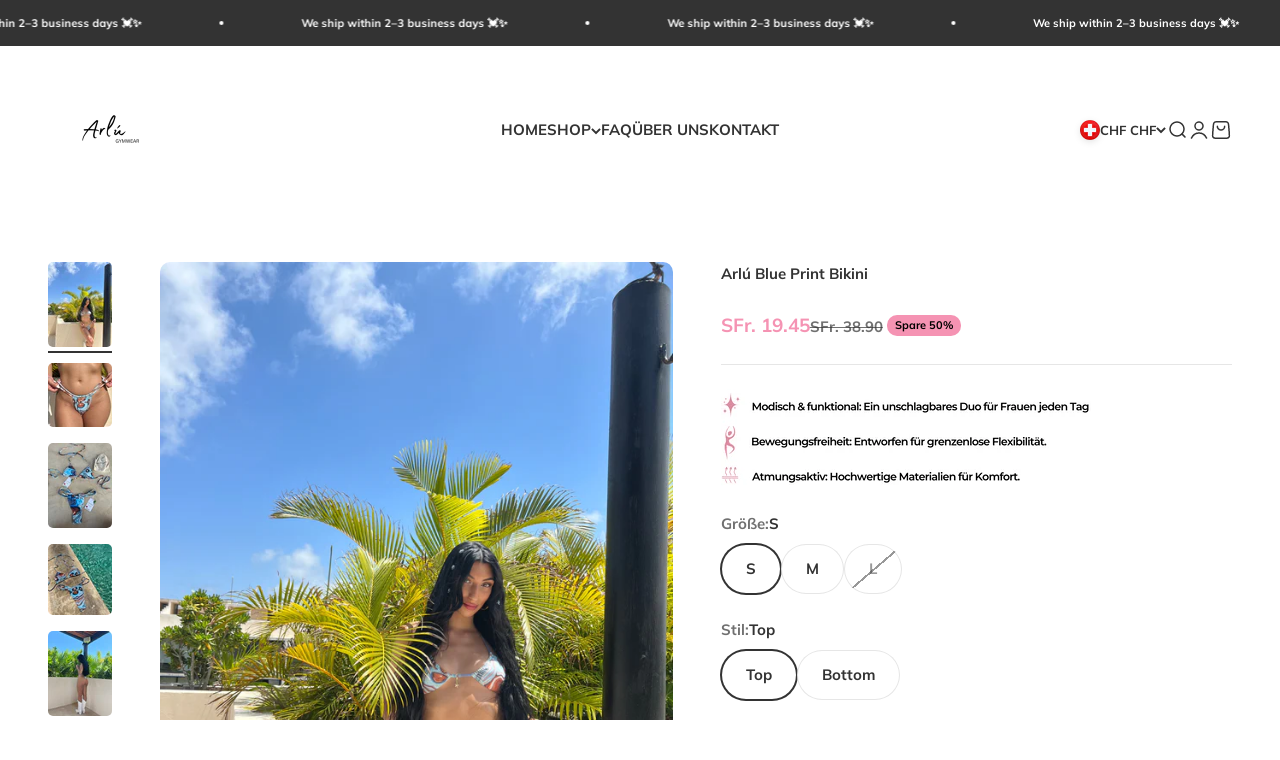

--- FILE ---
content_type: image/svg+xml
request_url: https://arlugymwear.com/cdn/shop/files/5_3c845bd2-4d3f-4f44-8949-9249383da664.svg?v=1709050428&width=68
body_size: 1985
content:
<svg xmlns="http://www.w3.org/2000/svg" xmlns:xlink="http://www.w3.org/1999/xlink" width="240" zoomAndPan="magnify" viewBox="0 0 180 179.999997" height="240" preserveAspectRatio="xMidYMid meet" version="1.0"><defs><clipPath id="6ad435d484"><path d="M 1.941406 1.941406 L 178.191406 1.941406 L 178.191406 178.191406 L 1.941406 178.191406 Z M 1.941406 1.941406 " clip-rule="nonzero"/></clipPath></defs><path fill="#ffffff" d="M 65.375 98.65625 C 65.292969 114.535156 38.492188 115.035156 35.121094 100.671875 L 43.6875 98.417969 C 44.730469 102.667969 50.417969 104.714844 54.09375 102.125 C 56.761719 100.316406 56.5 95.578125 53.433594 94.273438 C 51.15625 93.070312 48.089844 93.195312 45.554688 93.203125 L 45.554688 86.503906 C 47.90625 86.460938 50.851562 86.753906 52.9375 85.59375 C 55.46875 84.441406 55.8125 80.234375 53.570312 78.660156 C 50.507812 76.269531 45.515625 77.929688 44.839844 81.890625 L 36.273438 79.914062 C 38.925781 70.046875 52.390625 67.363281 60.160156 72.726562 C 66.492188 76.703125 65.691406 87.796875 57.910156 89.5 L 57.910156 89.664062 C 62.085938 90.582031 65.4375 94.304688 65.375 98.65625 " fill-opacity="1" fill-rule="nonzero"/><path fill="#ffffff" d="M 92.609375 97.101562 C 92.882812 89 80.066406 89.058594 80.363281 97.15625 C 80.148438 105.230469 92.933594 105.359375 92.609375 97.101562 Z M 101.777344 96.882812 C 100.882812 119.554688 63.570312 112.941406 72.402344 90.8125 C 73.90625 86.613281 82.46875 75.042969 84.910156 71.074219 L 96.046875 71.074219 C 95.882812 71.34375 86.429688 84.359375 86.324219 84.636719 C 93.9375 82.375 102.089844 88.929688 101.777344 96.882812 " fill-opacity="1" fill-rule="nonzero"/><path fill="#ffffff" d="M 127.804688 90.402344 C 128.359375 73.566406 115.765625 73.675781 116.273438 90.402344 C 115.730469 107.28125 128.398438 107.382812 127.804688 90.402344 Z M 137.25 90.402344 C 138.15625 118.171875 105.941406 118.070312 106.828125 90.402344 C 106.484375 80.835938 111.003906 69.640625 122.09375 70.03125 C 133.179688 69.640625 137.566406 80.882812 137.25 90.402344 " fill-opacity="1" fill-rule="nonzero"/><g clip-path="url(#6ad435d484)"><path fill="#ffffff" d="M 155.855469 110.65625 C 153.464844 103.898438 150.105469 96.941406 145.910156 89.996094 C 146.792969 88.535156 147.640625 87.070312 148.445312 85.609375 C 148.632812 85.273438 148.421875 84.847656 148.039062 84.792969 C 145.710938 84.464844 143.484375 83.554688 141.472656 82.105469 C 141.058594 81.890625 140.582031 82.253906 140.675781 82.714844 C 141.195312 85.15625 141.4375 87.75 141.359375 90.402344 L 141.214844 95.730469 C 141.1875 96.757812 141.421875 97.777344 141.914062 98.679688 C 144.597656 103.597656 146.8125 108.484375 148.5 113.257812 C 151.175781 120.835938 152.351562 127.652344 151.992188 133.511719 C 151.648438 139.140625 149.878906 143.59375 146.734375 146.738281 C 143.585938 149.886719 139.136719 151.65625 133.507812 152 C 127.648438 152.355469 120.832031 151.179688 113.25 148.503906 C 108.046875 146.664062 102.703125 144.195312 97.332031 141.175781 C 105.519531 135.539062 113.585938 128.800781 121.191406 121.195312 C 122.003906 120.382812 122.804688 119.566406 123.59375 118.746094 C 124.839844 117.453125 123.921875 115.296875 122.128906 115.300781 L 122.070312 115.300781 C 120.664062 115.300781 119.28125 115.132812 117.9375 114.804688 C 117.242188 114.636719 116.515625 114.835938 116.011719 115.339844 C 115.898438 115.453125 115.789062 115.566406 115.675781 115.679688 C 107.484375 123.871094 98.765625 130.988281 89.992188 136.71875 C 81.214844 130.988281 72.496094 123.871094 64.304688 115.679688 C 63.621094 114.992188 62.941406 114.304688 62.273438 113.609375 C 61.671875 112.992188 60.75 112.792969 59.96875 113.15625 C 58.851562 113.671875 57.664062 114.089844 56.421875 114.40625 C 54.925781 114.789062 54.371094 116.628906 55.433594 117.75 C 56.53125 118.90625 57.652344 120.058594 58.789062 121.195312 C 66.394531 128.800781 74.464844 135.539062 82.648438 141.175781 C 77.277344 144.195312 71.933594 146.664062 66.730469 148.503906 C 59.148438 151.179688 52.332031 152.355469 46.472656 152 C 40.84375 151.65625 36.394531 149.886719 33.246094 146.738281 C 30.101562 143.59375 28.332031 139.140625 27.988281 133.511719 C 27.628906 127.652344 28.804688 120.835938 31.484375 113.253906 C 32.164062 111.328125 32.933594 109.378906 33.785156 107.414062 C 32.523438 105.691406 31.621094 103.742188 31.121094 101.609375 C 30.613281 99.441406 31.925781 97.261719 34.078125 96.695312 L 41.445312 94.761719 L 41.445312 85.324219 L 35.351562 83.917969 C 33.085938 83.394531 31.703125 81.097656 32.308594 78.851562 C 32.769531 77.125 33.503906 75.527344 34.457031 74.085938 C 33.335938 71.613281 32.339844 69.160156 31.484375 66.734375 C 28.804688 59.152344 27.628906 52.339844 27.988281 46.476562 C 28.332031 40.847656 30.101562 36.398438 33.246094 33.25 C 36.394531 30.105469 40.84375 28.335938 46.472656 27.992188 C 52.332031 27.632812 59.148438 28.808594 66.730469 31.488281 C 71.933594 33.324219 77.277344 35.792969 82.648438 38.8125 C 74.464844 44.453125 66.394531 51.1875 58.789062 58.792969 C 57.144531 60.4375 55.542969 62.105469 53.984375 63.789062 C 53.183594 64.652344 53.664062 66.046875 54.824219 66.253906 C 56.5 66.558594 58.117188 67.054688 59.617188 67.730469 C 60.191406 67.988281 60.863281 67.855469 61.296875 67.398438 C 62.28125 66.363281 63.285156 65.332031 64.304688 64.308594 C 72.496094 56.121094 81.214844 49.003906 89.988281 43.273438 C 98.765625 49.003906 107.484375 56.121094 115.675781 64.308594 C 116.15625 64.789062 116.628906 65.273438 117.101562 65.757812 C 117.4375 66.101562 117.921875 66.265625 118.398438 66.183594 C 119.414062 66.007812 120.460938 65.914062 121.535156 65.914062 C 121.71875 65.914062 121.90625 65.917969 122.09375 65.921875 C 122.28125 65.917969 122.46875 65.914062 122.652344 65.914062 C 123.285156 65.914062 123.90625 65.945312 124.519531 66.007812 C 125.882812 66.148438 126.683594 64.523438 125.75 63.519531 C 124.265625 61.929688 122.746094 60.351562 121.191406 58.792969 C 113.585938 51.1875 105.515625 44.453125 97.332031 38.8125 C 102.703125 35.792969 108.046875 33.324219 113.25 31.488281 C 120.832031 28.808594 127.648438 27.632812 133.507812 27.992188 C 139.136719 28.335938 143.585938 30.105469 146.734375 33.25 C 149.878906 36.398438 151.648438 40.847656 151.996094 46.476562 C 152.167969 49.339844 151.976562 52.425781 151.425781 55.71875 C 151.300781 56.460938 151.792969 57.179688 152.539062 57.296875 C 154.074219 57.539062 155.566406 58.03125 156.984375 58.761719 C 157.808594 59.183594 158.8125 58.707031 158.976562 57.796875 C 159.445312 55.230469 159.726562 52.757812 159.824219 50.394531 C 166.621094 62.332031 170.238281 75.886719 170.238281 89.996094 C 170.238281 104.105469 166.621094 117.65625 159.824219 129.59375 C 159.585938 123.855469 158.269531 117.496094 155.855469 110.65625 Z M 89.992188 170.242188 C 75.882812 170.242188 62.328125 166.625 50.390625 159.832031 C 56.128906 159.589844 62.492188 158.273438 69.328125 155.859375 C 76.085938 153.472656 83.042969 150.109375 89.992188 145.917969 C 96.9375 150.109375 103.894531 153.472656 110.652344 155.859375 C 117.492188 158.273438 123.851562 159.589844 129.589844 159.832031 C 117.652344 166.625 104.101562 170.242188 89.992188 170.242188 Z M 24.128906 110.65625 C 21.710938 117.496094 20.394531 123.855469 20.15625 129.59375 C 13.359375 117.65625 9.742188 104.105469 9.742188 89.996094 C 9.742188 75.886719 13.359375 62.332031 20.15625 50.394531 C 20.394531 56.136719 21.710938 62.496094 24.128906 69.332031 C 26.515625 76.089844 29.878906 83.046875 34.070312 89.996094 C 29.878906 96.941406 26.515625 103.898438 24.128906 110.65625 Z M 89.992188 9.746094 C 104.101562 9.746094 117.652344 13.367188 129.589844 20.160156 C 123.851562 20.398438 117.492188 21.71875 110.652344 24.132812 C 103.894531 26.519531 96.9375 29.882812 89.988281 34.074219 C 83.042969 29.882812 76.085938 26.519531 69.328125 24.132812 C 62.492188 21.71875 56.128906 20.398438 50.390625 20.160156 C 62.328125 13.367188 75.882812 9.746094 89.992188 9.746094 Z M 152.25 27.734375 C 135.621094 11.105469 113.507812 1.949219 89.992188 1.945312 C 66.472656 1.949219 44.359375 11.105469 27.730469 27.734375 C 11.101562 44.367188 1.941406 66.476562 1.941406 89.996094 C 1.941406 113.511719 11.101562 135.625 27.730469 152.253906 C 44.359375 168.882812 66.472656 178.042969 89.992188 178.042969 C 113.507812 178.042969 135.621094 168.882812 152.25 152.253906 C 168.878906 135.625 178.039062 113.511719 178.039062 89.996094 C 178.039062 66.476562 168.878906 44.367188 152.25 27.734375 " fill-opacity="1" fill-rule="nonzero"/></g><path fill="#ffffff" d="M 155.269531 73.042969 C 152.683594 80.375 142.539062 75.804688 145.125 68.867188 C 147.683594 61.664062 157.847656 66.195312 155.269531 73.042969 Z M 157.347656 63.902344 C 147.441406 55.671875 133.664062 68.160156 142.992188 78.074219 C 152.792969 86.542969 166.734375 73.652344 157.347656 63.902344 " fill-opacity="1" fill-rule="nonzero"/></svg>

--- FILE ---
content_type: image/svg+xml
request_url: https://arlugymwear.com/cdn/shop/files/7.svg?v=1709050407&width=76
body_size: 492
content:
<svg xmlns="http://www.w3.org/2000/svg" xmlns:xlink="http://www.w3.org/1999/xlink" width="240" zoomAndPan="magnify" viewBox="0 0 180 179.999997" height="240" preserveAspectRatio="xMidYMid meet" version="1.0"><defs><clipPath id="a366470980"><path d="M 2.988281 2.988281 L 176.988281 2.988281 L 176.988281 176.988281 L 2.988281 176.988281 Z M 2.988281 2.988281 " clip-rule="nonzero"/></clipPath><clipPath id="933eef6e06"><path d="M 62.617188 15.597656 L 115 15.597656 L 115 161.847656 L 62.617188 161.847656 Z M 62.617188 15.597656 " clip-rule="nonzero"/></clipPath><clipPath id="3bc52ccd74"><path d="M 107 106 L 129.367188 106 L 129.367188 112 L 107 112 Z M 107 106 " clip-rule="nonzero"/></clipPath><clipPath id="8b2cb700b4"><path d="M 107 81 L 129.367188 81 L 129.367188 88 L 107 88 Z M 107 81 " clip-rule="nonzero"/></clipPath><clipPath id="1fd4c79a1f"><path d="M 107 57 L 129.367188 57 L 129.367188 63 L 107 63 Z M 107 57 " clip-rule="nonzero"/></clipPath><clipPath id="ebee25fa1e"><path d="M 107 33 L 129.367188 33 L 129.367188 39 L 107 39 Z M 107 33 " clip-rule="nonzero"/></clipPath></defs><g clip-path="url(#a366470980)"><path fill="#ffffff" d="M 89.996094 177 C 41.925781 177 2.988281 137.792969 2.988281 89.996094 C 2.988281 42.195312 41.925781 2.988281 89.996094 2.988281 C 138.0625 2.988281 177 41.925781 177 89.996094 C 177 138.0625 137.792969 177 89.996094 177 Z M 89.996094 8.359375 C 44.882812 8.359375 8.359375 44.882812 8.359375 89.996094 C 8.359375 135.109375 44.882812 171.628906 89.996094 171.628906 C 135.109375 171.628906 171.628906 135.109375 171.628906 89.996094 C 171.628906 44.882812 134.839844 8.359375 89.996094 8.359375 Z M 89.996094 8.359375 " fill-opacity="1" fill-rule="nonzero"/></g><path fill="#ffffff" d="M 91.378906 121 C 91.378906 120.910156 91.378906 120.851562 91.378906 120.765625 L 91.378906 30.5 C 91.378906 29.066406 90.207031 27.894531 88.773438 27.894531 C 87.339844 27.894531 86.167969 29.066406 86.167969 30.5 L 86.167969 120.765625 C 86.167969 120.851562 86.167969 120.910156 86.167969 121 C 79.082031 122.230469 73.695312 128.40625 73.695312 135.84375 C 73.695312 144.160156 80.429688 150.921875 88.773438 150.921875 C 97.089844 150.921875 103.851562 144.1875 103.851562 135.84375 C 103.851562 128.40625 98.464844 122.230469 91.378906 121 Z M 91.378906 121 " fill-opacity="1" fill-rule="nonzero"/><g clip-path="url(#933eef6e06)"><path fill="#ffffff" d="M 103.675781 114.355469 L 103.675781 30.5 C 103.675781 22.273438 97 15.597656 88.773438 15.597656 C 80.574219 15.597656 73.871094 22.273438 73.871094 30.5 L 73.871094 114.355469 C 70.679688 116.578125 67.984375 119.507812 66.054688 122.875 C 63.828125 126.796875 62.628906 131.277344 62.628906 135.84375 C 62.628906 150.25 74.367188 161.988281 88.773438 161.988281 C 103.179688 161.988281 114.917969 150.25 114.917969 135.84375 C 114.917969 131.277344 113.71875 126.796875 111.492188 122.875 C 109.5625 119.476562 106.867188 116.578125 103.675781 114.355469 Z M 88.773438 156.75 C 77.238281 156.75 67.839844 147.351562 67.839844 135.8125 C 67.839844 128.464844 71.585938 121.820312 77.851562 117.953125 C 78.613281 117.488281 79.113281 116.636719 79.113281 115.730469 L 79.113281 30.5 C 79.113281 25.171875 83.445312 20.839844 88.773438 20.839844 C 94.101562 20.839844 98.433594 25.171875 98.433594 30.5 L 98.433594 115.757812 C 98.433594 116.667969 98.902344 117.515625 99.695312 117.984375 C 105.960938 121.820312 109.707031 128.496094 109.707031 135.84375 C 109.707031 147.378906 100.308594 156.75 88.773438 156.75 Z M 88.773438 156.75 " fill-opacity="1" fill-rule="nonzero"/></g><g clip-path="url(#3bc52ccd74)"><path fill="#ffffff" d="M 126.425781 106.039062 L 110.203125 106.039062 C 108.769531 106.039062 107.597656 107.210938 107.597656 108.644531 C 107.597656 110.078125 108.769531 111.25 110.203125 111.25 L 126.425781 111.25 C 127.859375 111.25 129.03125 110.078125 129.03125 108.644531 C 129.03125 107.210938 127.859375 106.039062 126.425781 106.039062 Z M 126.425781 106.039062 " fill-opacity="1" fill-rule="nonzero"/></g><path fill="#ffffff" d="M 110.203125 99.1875 L 119.867188 99.1875 C 121.300781 99.1875 122.472656 98.015625 122.472656 96.582031 C 122.472656 95.148438 121.300781 93.976562 119.867188 93.976562 L 110.203125 93.976562 C 108.769531 93.976562 107.597656 95.148438 107.597656 96.582031 C 107.597656 98.015625 108.769531 99.1875 110.203125 99.1875 Z M 110.203125 99.1875 " fill-opacity="1" fill-rule="nonzero"/><g clip-path="url(#8b2cb700b4)"><path fill="#ffffff" d="M 126.425781 81.882812 L 110.203125 81.882812 C 108.769531 81.882812 107.597656 83.054688 107.597656 84.488281 C 107.597656 85.925781 108.769531 87.09375 110.203125 87.09375 L 126.425781 87.09375 C 127.859375 87.09375 129.03125 85.925781 129.03125 84.488281 C 129.03125 83.054688 127.859375 81.882812 126.425781 81.882812 Z M 126.425781 81.882812 " fill-opacity="1" fill-rule="nonzero"/></g><path fill="#ffffff" d="M 110.203125 75.03125 L 119.867188 75.03125 C 121.300781 75.03125 122.472656 73.863281 122.472656 72.425781 C 122.472656 70.992188 121.300781 69.820312 119.867188 69.820312 L 110.203125 69.820312 C 108.769531 69.820312 107.597656 70.992188 107.597656 72.425781 C 107.597656 73.863281 108.769531 75.03125 110.203125 75.03125 Z M 110.203125 75.03125 " fill-opacity="1" fill-rule="nonzero"/><g clip-path="url(#1fd4c79a1f)"><path fill="#ffffff" d="M 126.425781 57.730469 L 110.203125 57.730469 C 108.769531 57.730469 107.597656 58.902344 107.597656 60.335938 C 107.597656 61.769531 108.769531 62.941406 110.203125 62.941406 L 126.425781 62.941406 C 127.859375 62.941406 129.03125 61.769531 129.03125 60.335938 C 129.03125 58.902344 127.859375 57.730469 126.425781 57.730469 Z M 126.425781 57.730469 " fill-opacity="1" fill-rule="nonzero"/></g><path fill="#ffffff" d="M 110.203125 50.878906 L 119.867188 50.878906 C 121.300781 50.878906 122.472656 49.707031 122.472656 48.273438 C 122.472656 46.839844 121.300781 45.667969 119.867188 45.667969 L 110.203125 45.667969 C 108.769531 45.667969 107.597656 46.839844 107.597656 48.273438 C 107.597656 49.707031 108.769531 50.878906 110.203125 50.878906 Z M 110.203125 50.878906 " fill-opacity="1" fill-rule="nonzero"/><g clip-path="url(#ebee25fa1e)"><path fill="#ffffff" d="M 110.203125 38.816406 L 126.425781 38.816406 C 127.859375 38.816406 129.03125 37.644531 129.03125 36.210938 C 129.03125 34.777344 127.859375 33.605469 126.425781 33.605469 L 110.203125 33.605469 C 108.769531 33.605469 107.597656 34.777344 107.597656 36.210938 C 107.597656 37.644531 108.769531 38.816406 110.203125 38.816406 Z M 110.203125 38.816406 " fill-opacity="1" fill-rule="nonzero"/></g></svg>

--- FILE ---
content_type: image/svg+xml
request_url: https://arlugymwear.com/cdn/shop/files/7_fd80703b-10a3-4d01-a03d-36f5b557d5b9.svg?v=1709050437&width=68
body_size: 792
content:
<svg xmlns="http://www.w3.org/2000/svg" xmlns:xlink="http://www.w3.org/1999/xlink" width="240" zoomAndPan="magnify" viewBox="0 0 180 179.999997" height="240" preserveAspectRatio="xMidYMid meet" version="1.0"><defs><clipPath id="a366470980"><path d="M 2.988281 2.988281 L 176.988281 2.988281 L 176.988281 176.988281 L 2.988281 176.988281 Z M 2.988281 2.988281 " clip-rule="nonzero"/></clipPath><clipPath id="933eef6e06"><path d="M 62.617188 15.597656 L 115 15.597656 L 115 161.847656 L 62.617188 161.847656 Z M 62.617188 15.597656 " clip-rule="nonzero"/></clipPath><clipPath id="3bc52ccd74"><path d="M 107 106 L 129.367188 106 L 129.367188 112 L 107 112 Z M 107 106 " clip-rule="nonzero"/></clipPath><clipPath id="8b2cb700b4"><path d="M 107 81 L 129.367188 81 L 129.367188 88 L 107 88 Z M 107 81 " clip-rule="nonzero"/></clipPath><clipPath id="1fd4c79a1f"><path d="M 107 57 L 129.367188 57 L 129.367188 63 L 107 63 Z M 107 57 " clip-rule="nonzero"/></clipPath><clipPath id="ebee25fa1e"><path d="M 107 33 L 129.367188 33 L 129.367188 39 L 107 39 Z M 107 33 " clip-rule="nonzero"/></clipPath></defs><g clip-path="url(#a366470980)"><path fill="#ffffff" d="M 89.996094 177 C 41.925781 177 2.988281 137.792969 2.988281 89.996094 C 2.988281 42.195312 41.925781 2.988281 89.996094 2.988281 C 138.0625 2.988281 177 41.925781 177 89.996094 C 177 138.0625 137.792969 177 89.996094 177 Z M 89.996094 8.359375 C 44.882812 8.359375 8.359375 44.882812 8.359375 89.996094 C 8.359375 135.109375 44.882812 171.628906 89.996094 171.628906 C 135.109375 171.628906 171.628906 135.109375 171.628906 89.996094 C 171.628906 44.882812 134.839844 8.359375 89.996094 8.359375 Z M 89.996094 8.359375 " fill-opacity="1" fill-rule="nonzero"/></g><path fill="#ffffff" d="M 91.378906 121 C 91.378906 120.910156 91.378906 120.851562 91.378906 120.765625 L 91.378906 30.5 C 91.378906 29.066406 90.207031 27.894531 88.773438 27.894531 C 87.339844 27.894531 86.167969 29.066406 86.167969 30.5 L 86.167969 120.765625 C 86.167969 120.851562 86.167969 120.910156 86.167969 121 C 79.082031 122.230469 73.695312 128.40625 73.695312 135.84375 C 73.695312 144.160156 80.429688 150.921875 88.773438 150.921875 C 97.089844 150.921875 103.851562 144.1875 103.851562 135.84375 C 103.851562 128.40625 98.464844 122.230469 91.378906 121 Z M 91.378906 121 " fill-opacity="1" fill-rule="nonzero"/><g clip-path="url(#933eef6e06)"><path fill="#ffffff" d="M 103.675781 114.355469 L 103.675781 30.5 C 103.675781 22.273438 97 15.597656 88.773438 15.597656 C 80.574219 15.597656 73.871094 22.273438 73.871094 30.5 L 73.871094 114.355469 C 70.679688 116.578125 67.984375 119.507812 66.054688 122.875 C 63.828125 126.796875 62.628906 131.277344 62.628906 135.84375 C 62.628906 150.25 74.367188 161.988281 88.773438 161.988281 C 103.179688 161.988281 114.917969 150.25 114.917969 135.84375 C 114.917969 131.277344 113.71875 126.796875 111.492188 122.875 C 109.5625 119.476562 106.867188 116.578125 103.675781 114.355469 Z M 88.773438 156.75 C 77.238281 156.75 67.839844 147.351562 67.839844 135.8125 C 67.839844 128.464844 71.585938 121.820312 77.851562 117.953125 C 78.613281 117.488281 79.113281 116.636719 79.113281 115.730469 L 79.113281 30.5 C 79.113281 25.171875 83.445312 20.839844 88.773438 20.839844 C 94.101562 20.839844 98.433594 25.171875 98.433594 30.5 L 98.433594 115.757812 C 98.433594 116.667969 98.902344 117.515625 99.695312 117.984375 C 105.960938 121.820312 109.707031 128.496094 109.707031 135.84375 C 109.707031 147.378906 100.308594 156.75 88.773438 156.75 Z M 88.773438 156.75 " fill-opacity="1" fill-rule="nonzero"/></g><g clip-path="url(#3bc52ccd74)"><path fill="#ffffff" d="M 126.425781 106.039062 L 110.203125 106.039062 C 108.769531 106.039062 107.597656 107.210938 107.597656 108.644531 C 107.597656 110.078125 108.769531 111.25 110.203125 111.25 L 126.425781 111.25 C 127.859375 111.25 129.03125 110.078125 129.03125 108.644531 C 129.03125 107.210938 127.859375 106.039062 126.425781 106.039062 Z M 126.425781 106.039062 " fill-opacity="1" fill-rule="nonzero"/></g><path fill="#ffffff" d="M 110.203125 99.1875 L 119.867188 99.1875 C 121.300781 99.1875 122.472656 98.015625 122.472656 96.582031 C 122.472656 95.148438 121.300781 93.976562 119.867188 93.976562 L 110.203125 93.976562 C 108.769531 93.976562 107.597656 95.148438 107.597656 96.582031 C 107.597656 98.015625 108.769531 99.1875 110.203125 99.1875 Z M 110.203125 99.1875 " fill-opacity="1" fill-rule="nonzero"/><g clip-path="url(#8b2cb700b4)"><path fill="#ffffff" d="M 126.425781 81.882812 L 110.203125 81.882812 C 108.769531 81.882812 107.597656 83.054688 107.597656 84.488281 C 107.597656 85.925781 108.769531 87.09375 110.203125 87.09375 L 126.425781 87.09375 C 127.859375 87.09375 129.03125 85.925781 129.03125 84.488281 C 129.03125 83.054688 127.859375 81.882812 126.425781 81.882812 Z M 126.425781 81.882812 " fill-opacity="1" fill-rule="nonzero"/></g><path fill="#ffffff" d="M 110.203125 75.03125 L 119.867188 75.03125 C 121.300781 75.03125 122.472656 73.863281 122.472656 72.425781 C 122.472656 70.992188 121.300781 69.820312 119.867188 69.820312 L 110.203125 69.820312 C 108.769531 69.820312 107.597656 70.992188 107.597656 72.425781 C 107.597656 73.863281 108.769531 75.03125 110.203125 75.03125 Z M 110.203125 75.03125 " fill-opacity="1" fill-rule="nonzero"/><g clip-path="url(#1fd4c79a1f)"><path fill="#ffffff" d="M 126.425781 57.730469 L 110.203125 57.730469 C 108.769531 57.730469 107.597656 58.902344 107.597656 60.335938 C 107.597656 61.769531 108.769531 62.941406 110.203125 62.941406 L 126.425781 62.941406 C 127.859375 62.941406 129.03125 61.769531 129.03125 60.335938 C 129.03125 58.902344 127.859375 57.730469 126.425781 57.730469 Z M 126.425781 57.730469 " fill-opacity="1" fill-rule="nonzero"/></g><path fill="#ffffff" d="M 110.203125 50.878906 L 119.867188 50.878906 C 121.300781 50.878906 122.472656 49.707031 122.472656 48.273438 C 122.472656 46.839844 121.300781 45.667969 119.867188 45.667969 L 110.203125 45.667969 C 108.769531 45.667969 107.597656 46.839844 107.597656 48.273438 C 107.597656 49.707031 108.769531 50.878906 110.203125 50.878906 Z M 110.203125 50.878906 " fill-opacity="1" fill-rule="nonzero"/><g clip-path="url(#ebee25fa1e)"><path fill="#ffffff" d="M 110.203125 38.816406 L 126.425781 38.816406 C 127.859375 38.816406 129.03125 37.644531 129.03125 36.210938 C 129.03125 34.777344 127.859375 33.605469 126.425781 33.605469 L 110.203125 33.605469 C 108.769531 33.605469 107.597656 34.777344 107.597656 36.210938 C 107.597656 37.644531 108.769531 38.816406 110.203125 38.816406 Z M 110.203125 38.816406 " fill-opacity="1" fill-rule="nonzero"/></g></svg>

--- FILE ---
content_type: text/javascript; charset=utf-8
request_url: https://arlugymwear.com/products/snatched-bottom-blue-print.js
body_size: 1308
content:
{"id":6869567602822,"title":"Arlú Blue Print Bikini","handle":"snatched-bottom-blue-print","description":"\u003cp\u003eYay our first Swimwear Collection is finally here! We have been working on it for a long time and we can finally offer you high quality and unique bikinis. Our bikinis are all self-designed and to each top \/ bottom you can choose 1 pendant for free! \u003c\/p\u003e\n\u003cp\u003eThe Snatched bottom is the most sexy bottom of our collection. It sets your booty in the best scene and you can get tanned much faster. \u003c\/p\u003e\n\u003cp\u003e\u003cstrong\u003e\u003cspan style=\"color: #ff0000;\"\u003eCHOOSE YOUR PENDANT BY GOING BACK TO THE SHOP AND USE CODE \"FREEPENDANT\" AT THE CHECKOUT. TO EACH BOTTOM \/ TOP WE GIVE ONE PENDANT FOR FREE. \u0026lt;3 \u003c\/span\u003e\u003c\/strong\u003e\u003c\/p\u003e\n\u003cp\u003e\u003cspan style=\"color: #3397bc;\"\u003eWuhuu unsere erste Swimwear Collection ist endlich hier! Wir haben lange daran gearbeitet und bieten euch hochwertige Qualität und einzigartige Bikinis. Unsere Bikinis sind alle selberdesignt und zu jedem Top \/ Unterteil darf man sich je 1 Anhänger gratis aussuchen. \u003c\/span\u003e\u003cbr\u003e\u003c\/p\u003e\n\u003cp\u003e\u003cspan style=\"color: #3397bc;\"\u003eDer Snatched Bottom ist der sexy Bottom aus unserer Kollektion. Er setzt deinen Booty bestens in Szene und du kannst viel schneller braun werden.\u003c\/span\u003e\u003c\/p\u003e\n\u003cp\u003e \u003c\/p\u003e","published_at":"2023-05-10T18:00:14+02:00","created_at":"2023-05-09T19:38:00+02:00","vendor":"ARLÚ Gymwear","type":"","tags":["bikini"],"price":1945,"price_min":1945,"price_max":1945,"available":true,"price_varies":false,"compare_at_price":3890,"compare_at_price_min":3890,"compare_at_price_max":3890,"compare_at_price_varies":false,"variants":[{"id":40614996443270,"title":"S \/ Top","option1":"S","option2":"Top","option3":null,"sku":"","requires_shipping":true,"taxable":true,"featured_image":{"id":31414759751814,"product_id":6869567602822,"position":1,"created_at":"2023-05-10T08:45:09+02:00","updated_at":"2024-02-26T18:09:10+01:00","alt":null,"width":3024,"height":4032,"src":"https:\/\/cdn.shopify.com\/s\/files\/1\/0281\/9722\/4582\/files\/IMG_1086.jpg?v=1708967350","variant_ids":[40614996443270,40614996476038,40614996508806]},"available":true,"name":"Arlú Blue Print Bikini - S \/ Top","public_title":"S \/ Top","options":["S","Top"],"price":1945,"weight":0,"compare_at_price":3890,"inventory_management":"shopify","barcode":"","featured_media":{"alt":null,"id":24234478764166,"position":1,"preview_image":{"aspect_ratio":0.75,"height":4032,"width":3024,"src":"https:\/\/cdn.shopify.com\/s\/files\/1\/0281\/9722\/4582\/files\/IMG_1086.jpg?v=1708967350"}},"requires_selling_plan":false,"selling_plan_allocations":[]},{"id":40158820630662,"title":"S \/ Bottom","option1":"S","option2":"Bottom","option3":null,"sku":null,"requires_shipping":true,"taxable":true,"featured_image":{"id":31414745923718,"product_id":6869567602822,"position":2,"created_at":"2023-05-10T08:37:06+02:00","updated_at":"2024-02-26T18:09:10+01:00","alt":null,"width":1991,"height":1991,"src":"https:\/\/cdn.shopify.com\/s\/files\/1\/0281\/9722\/4582\/files\/snatchedbkueprint.heic?v=1708967350","variant_ids":[40158820630662,40158820663430,40158820696198]},"available":true,"name":"Arlú Blue Print Bikini - S \/ Bottom","public_title":"S \/ Bottom","options":["S","Bottom"],"price":1945,"weight":0,"compare_at_price":3890,"inventory_management":"shopify","barcode":null,"featured_media":{"alt":null,"id":24234457137286,"position":2,"preview_image":{"aspect_ratio":1.0,"height":1991,"width":1991,"src":"https:\/\/cdn.shopify.com\/s\/files\/1\/0281\/9722\/4582\/files\/snatchedbkueprint.heic?v=1708967350"}},"requires_selling_plan":false,"selling_plan_allocations":[]},{"id":40614996476038,"title":"M \/ Top","option1":"M","option2":"Top","option3":null,"sku":"","requires_shipping":true,"taxable":true,"featured_image":{"id":31414759751814,"product_id":6869567602822,"position":1,"created_at":"2023-05-10T08:45:09+02:00","updated_at":"2024-02-26T18:09:10+01:00","alt":null,"width":3024,"height":4032,"src":"https:\/\/cdn.shopify.com\/s\/files\/1\/0281\/9722\/4582\/files\/IMG_1086.jpg?v=1708967350","variant_ids":[40614996443270,40614996476038,40614996508806]},"available":true,"name":"Arlú Blue Print Bikini - M \/ Top","public_title":"M \/ Top","options":["M","Top"],"price":1945,"weight":0,"compare_at_price":3890,"inventory_management":"shopify","barcode":"","featured_media":{"alt":null,"id":24234478764166,"position":1,"preview_image":{"aspect_ratio":0.75,"height":4032,"width":3024,"src":"https:\/\/cdn.shopify.com\/s\/files\/1\/0281\/9722\/4582\/files\/IMG_1086.jpg?v=1708967350"}},"requires_selling_plan":false,"selling_plan_allocations":[]},{"id":40158820663430,"title":"M \/ Bottom","option1":"M","option2":"Bottom","option3":null,"sku":null,"requires_shipping":true,"taxable":true,"featured_image":{"id":31414745923718,"product_id":6869567602822,"position":2,"created_at":"2023-05-10T08:37:06+02:00","updated_at":"2024-02-26T18:09:10+01:00","alt":null,"width":1991,"height":1991,"src":"https:\/\/cdn.shopify.com\/s\/files\/1\/0281\/9722\/4582\/files\/snatchedbkueprint.heic?v=1708967350","variant_ids":[40158820630662,40158820663430,40158820696198]},"available":true,"name":"Arlú Blue Print Bikini - M \/ Bottom","public_title":"M \/ Bottom","options":["M","Bottom"],"price":1945,"weight":0,"compare_at_price":3890,"inventory_management":"shopify","barcode":null,"featured_media":{"alt":null,"id":24234457137286,"position":2,"preview_image":{"aspect_ratio":1.0,"height":1991,"width":1991,"src":"https:\/\/cdn.shopify.com\/s\/files\/1\/0281\/9722\/4582\/files\/snatchedbkueprint.heic?v=1708967350"}},"requires_selling_plan":false,"selling_plan_allocations":[]},{"id":40614996508806,"title":"L \/ Top","option1":"L","option2":"Top","option3":null,"sku":"","requires_shipping":true,"taxable":true,"featured_image":{"id":31414759751814,"product_id":6869567602822,"position":1,"created_at":"2023-05-10T08:45:09+02:00","updated_at":"2024-02-26T18:09:10+01:00","alt":null,"width":3024,"height":4032,"src":"https:\/\/cdn.shopify.com\/s\/files\/1\/0281\/9722\/4582\/files\/IMG_1086.jpg?v=1708967350","variant_ids":[40614996443270,40614996476038,40614996508806]},"available":false,"name":"Arlú Blue Print Bikini - L \/ Top","public_title":"L \/ Top","options":["L","Top"],"price":1945,"weight":0,"compare_at_price":3890,"inventory_management":"shopify","barcode":"","featured_media":{"alt":null,"id":24234478764166,"position":1,"preview_image":{"aspect_ratio":0.75,"height":4032,"width":3024,"src":"https:\/\/cdn.shopify.com\/s\/files\/1\/0281\/9722\/4582\/files\/IMG_1086.jpg?v=1708967350"}},"requires_selling_plan":false,"selling_plan_allocations":[]},{"id":40158820696198,"title":"L \/ Bottom","option1":"L","option2":"Bottom","option3":null,"sku":null,"requires_shipping":true,"taxable":true,"featured_image":{"id":31414745923718,"product_id":6869567602822,"position":2,"created_at":"2023-05-10T08:37:06+02:00","updated_at":"2024-02-26T18:09:10+01:00","alt":null,"width":1991,"height":1991,"src":"https:\/\/cdn.shopify.com\/s\/files\/1\/0281\/9722\/4582\/files\/snatchedbkueprint.heic?v=1708967350","variant_ids":[40158820630662,40158820663430,40158820696198]},"available":false,"name":"Arlú Blue Print Bikini - L \/ Bottom","public_title":"L \/ Bottom","options":["L","Bottom"],"price":1945,"weight":0,"compare_at_price":3890,"inventory_management":"shopify","barcode":null,"featured_media":{"alt":null,"id":24234457137286,"position":2,"preview_image":{"aspect_ratio":1.0,"height":1991,"width":1991,"src":"https:\/\/cdn.shopify.com\/s\/files\/1\/0281\/9722\/4582\/files\/snatchedbkueprint.heic?v=1708967350"}},"requires_selling_plan":false,"selling_plan_allocations":[]}],"images":["\/\/cdn.shopify.com\/s\/files\/1\/0281\/9722\/4582\/files\/IMG_1086.jpg?v=1708967350","\/\/cdn.shopify.com\/s\/files\/1\/0281\/9722\/4582\/files\/snatchedbkueprint.heic?v=1708967350","\/\/cdn.shopify.com\/s\/files\/1\/0281\/9722\/4582\/files\/IMG_1336.heic?v=1708967350","\/\/cdn.shopify.com\/s\/files\/1\/0281\/9722\/4582\/files\/IMG_06472.heic?v=1708967350","\/\/cdn.shopify.com\/s\/files\/1\/0281\/9722\/4582\/files\/IMG_0967.jpg?v=1708967350","\/\/cdn.shopify.com\/s\/files\/1\/0281\/9722\/4582\/files\/IMG_0998.heic?v=1708967350","\/\/cdn.shopify.com\/s\/files\/1\/0281\/9722\/4582\/files\/bikiniarlu.jpg?v=1683701112"],"featured_image":"\/\/cdn.shopify.com\/s\/files\/1\/0281\/9722\/4582\/files\/IMG_1086.jpg?v=1708967350","options":[{"name":"Größe","position":1,"values":["S","M","L"]},{"name":"Stil","position":2,"values":["Top","Bottom"]}],"url":"\/products\/snatched-bottom-blue-print","media":[{"alt":null,"id":24234478764166,"position":1,"preview_image":{"aspect_ratio":0.75,"height":4032,"width":3024,"src":"https:\/\/cdn.shopify.com\/s\/files\/1\/0281\/9722\/4582\/files\/IMG_1086.jpg?v=1708967350"},"aspect_ratio":0.75,"height":4032,"media_type":"image","src":"https:\/\/cdn.shopify.com\/s\/files\/1\/0281\/9722\/4582\/files\/IMG_1086.jpg?v=1708967350","width":3024},{"alt":null,"id":24234457137286,"position":2,"preview_image":{"aspect_ratio":1.0,"height":1991,"width":1991,"src":"https:\/\/cdn.shopify.com\/s\/files\/1\/0281\/9722\/4582\/files\/snatchedbkueprint.heic?v=1708967350"},"aspect_ratio":1.0,"height":1991,"media_type":"image","src":"https:\/\/cdn.shopify.com\/s\/files\/1\/0281\/9722\/4582\/files\/snatchedbkueprint.heic?v=1708967350","width":1991},{"alt":null,"id":24234458742918,"position":3,"preview_image":{"aspect_ratio":0.75,"height":4032,"width":3024,"src":"https:\/\/cdn.shopify.com\/s\/files\/1\/0281\/9722\/4582\/files\/IMG_1336.heic?v=1708967350"},"aspect_ratio":0.75,"height":4032,"media_type":"image","src":"https:\/\/cdn.shopify.com\/s\/files\/1\/0281\/9722\/4582\/files\/IMG_1336.heic?v=1708967350","width":3024},{"alt":null,"id":24234460774534,"position":4,"preview_image":{"aspect_ratio":0.897,"height":3372,"width":3024,"src":"https:\/\/cdn.shopify.com\/s\/files\/1\/0281\/9722\/4582\/files\/IMG_06472.heic?v=1708967350"},"aspect_ratio":0.897,"height":3372,"media_type":"image","src":"https:\/\/cdn.shopify.com\/s\/files\/1\/0281\/9722\/4582\/files\/IMG_06472.heic?v=1708967350","width":3024},{"alt":null,"id":24234468311174,"position":5,"preview_image":{"aspect_ratio":0.75,"height":4032,"width":3024,"src":"https:\/\/cdn.shopify.com\/s\/files\/1\/0281\/9722\/4582\/files\/IMG_0967.jpg?v=1708967350"},"aspect_ratio":0.75,"height":4032,"media_type":"image","src":"https:\/\/cdn.shopify.com\/s\/files\/1\/0281\/9722\/4582\/files\/IMG_0967.jpg?v=1708967350","width":3024},{"alt":null,"id":24234478665862,"position":6,"preview_image":{"aspect_ratio":0.944,"height":3204,"width":3024,"src":"https:\/\/cdn.shopify.com\/s\/files\/1\/0281\/9722\/4582\/files\/IMG_0998.heic?v=1708967350"},"aspect_ratio":0.944,"height":3204,"media_type":"image","src":"https:\/\/cdn.shopify.com\/s\/files\/1\/0281\/9722\/4582\/files\/IMG_0998.heic?v=1708967350","width":3024},{"alt":null,"id":24234478796934,"position":7,"preview_image":{"aspect_ratio":0.75,"height":4031,"width":3024,"src":"https:\/\/cdn.shopify.com\/s\/files\/1\/0281\/9722\/4582\/files\/bikiniarlu.jpg?v=1683701112"},"aspect_ratio":0.75,"height":4031,"media_type":"image","src":"https:\/\/cdn.shopify.com\/s\/files\/1\/0281\/9722\/4582\/files\/bikiniarlu.jpg?v=1683701112","width":3024}],"requires_selling_plan":false,"selling_plan_groups":[]}